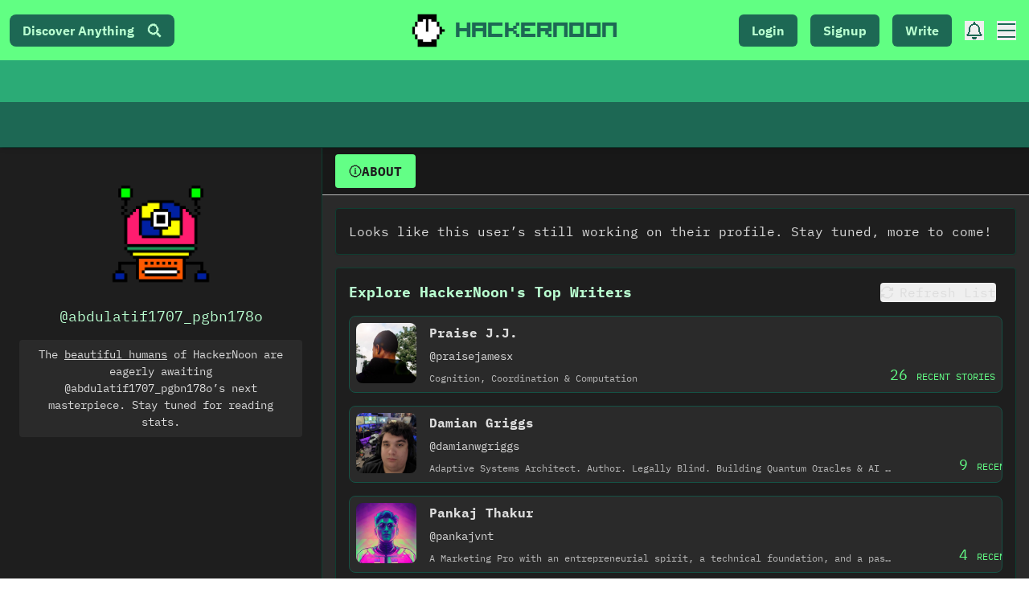

--- FILE ---
content_type: text/html; charset=UTF-8
request_url: https://geolocation-db.com/json/
body_size: 79
content:
{"country_code":"US","country_name":"United States","city":"Columbus","postal":"43215","latitude":39.9653,"longitude":-83.0235,"IPv4":"18.217.196.47","state":"Ohio"}